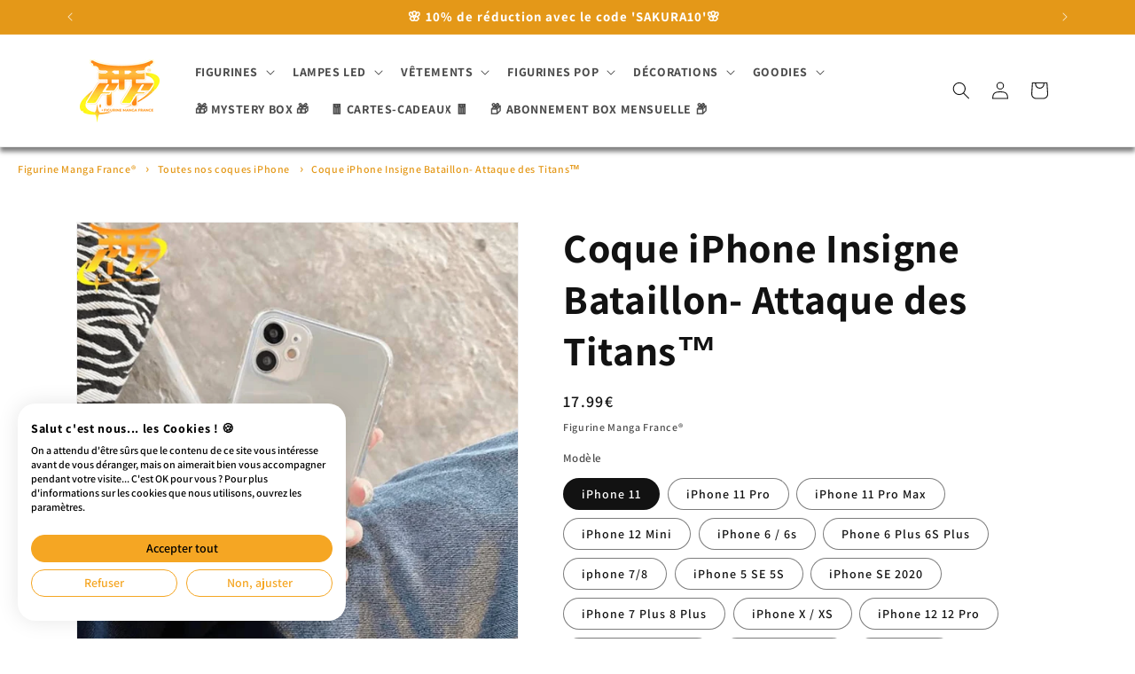

--- FILE ---
content_type: text/css
request_url: https://consent.cookiefirst.com/sites/figurinemangafrance.fr-8d0a5053-0235-4cf8-9b94-cfd60d290260/styles.css?v=08d58f78-bda5-4394-94ad-84a3cd9defc6
body_size: 49
content:
.cookiefirst-root {--banner-font-family: inherit !important;--banner-width: 100% !important;--banner-bg-color: rgba(255,255,255,1) !important;--banner-shadow: 0.1 !important;--banner-text-color: rgba(0,0,0,1) !important;--banner-outline-color: rgba(255,82,0,1) !important;--banner-accent-color: rgba(245, 166, 35, 1) !important;--banner-text-on-accent-bg: rgba(0,0,0,1) !important;--banner-border-radius:20px !important;--banner-backdrop-color: rgba(0,0,0,0.1) !important;--banner-widget-border-radius: 20px !important;--banner-btn-primary-text:rgba(0,0,0,1) !important;--banner-btn-primary-bg:rgba(245, 166, 35, 1) !important;--banner-btn-primary-border-color:rgba(245, 166, 35, 1) !important;--banner-btn-primary-border-radius:20px !important;--banner-btn-primary-hover-text:rgba(245, 166, 35, 1) !important;--banner-btn-primary-hover-bg:rgba(0,0,0,0) !important;--banner-btn-primary-hover-border-color:rgba(245, 166, 35, 1) !important;--banner-btn-primary-hover-border-radius:20px !important;--banner-btn-secondary-text:rgba(245, 166, 35, 1) !important;--banner-btn-secondary-bg:rgba(0,0,0,0) !important;--banner-btn-secondary-border-color:rgba(245, 166, 35, 1) !important;--banner-btn-secondary-border-radius:20px !important;--banner-btn-secondary-hover-text:rgba(0,0,0,1) !important;--banner-btn-secondary-hover-bg:rgba(245, 166, 35, 1) !important;--banner-btn-secondary-hover-border-color:rgba(245, 166, 35, 1) !important;--banner-btn-secondary-hover-border-radius:20px !important;--banner-btn-floating-bg:rgba(245, 166, 35, 1) !important;--banner-btn-floating-border:rgba(245, 166, 35, 1) !important;--banner-btn-floating-icon:rgba(0,0,0,1) !important;--banner-btn-floating-hover-bg:rgba(0,0,0,1) !important;--banner-btn-floating-hover-border:rgba(245, 166, 35, 1) !important;--banner-btn-floating-hover-icon:rgba(245, 166, 35, 1) !important;}